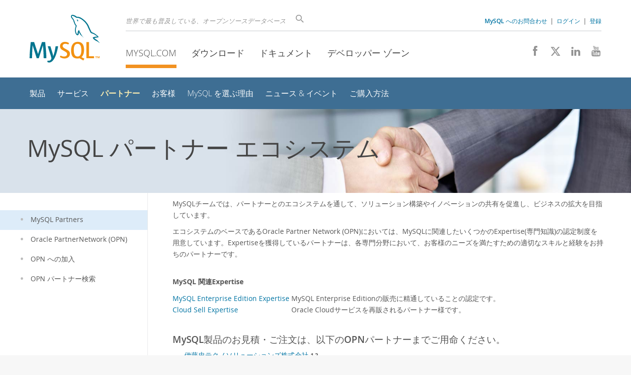

--- FILE ---
content_type: text/html; charset=UTF-8
request_url: https://www.mysql.com/jp/partners/
body_size: 16916
content:

    <!DOCTYPE html>
<html lang="ja" class="svg no-js">
<head>
    <meta charset="utf-8" />
    <!--[if IE ]>
    <meta http-equiv="X-UA-Compatible" content="IE=Edge,chrome=1" />
    <![endif]-->
    <meta name="viewport" content="width=device-width, initial-scale=1.0">
        <meta name="Language" content="ja">

    <title>MySQL :: MySQL パートナー エコシステム</title>
    <link rel="stylesheet" media="all" href="https://labs.mysql.com/common/css/main-20250803.min.css" />
            <link rel="stylesheet" media="all" href="https://labs.mysql.com/common/css/page-20250803.min.css" />
    
    
    <link rel="stylesheet" media="print" href="https://labs.mysql.com/common/css/print-20250803.min.css" />

    
    
    
                    <link rel="alternate" hreflang="en" href="https://www.mysql.com/partners/" />
                <link rel="alternate" hreflang="de" href="https://www.mysql.com/de/partners/" />
                <link rel="alternate" hreflang="fr" href="https://www.mysql.com/fr/partners/" />
                <link rel="alternate" hreflang="it" href="https://www.mysql.com/it/partners/" />
                <link rel="alternate" hreflang="ja" href="https://www.mysql.com/jp/partners/" />
                <link rel="alternate" hreflang="zh" href="https://www.mysql.com/cn/partners/" />
            
            <style>
.pageBanner {
    height: 170px;
    padding: 55px 0 0 55px;
    font-size: 300%;
    background: #d9e2eb url('/common/banners/partners.ja.jpg') no-repeat top right;
    background-size: 75% auto;
}
.partner-info {
    display: none;
}
.award-info {
    display: none;
    padding: 15px 0;
}
@media only screen and (max-width: 920px) {
    .pageBanner {
        height: 80px;
        padding: 20px 0 0 25px;
        font-size: 200%;
        background-image: none;
    }
}
</style>
    
    <link rel="shortcut icon" href="https://labs.mysql.com/common/themes/sakila/favicon.ico" />
    <script async="async" type="text/javascript" src='https://consent.truste.com/notice?domain=oracle.com&c=teconsent&js=bb&noticeType=bb&text=true&cdn=1&pcookie&gtm=1' crossorigin></script>
    <script src="https://www.oracle.com/assets/truste-oraclelib.js"></script>
    <script>(function(H){ H.className=H.className.replace(/\bno-js\b/,'js') })(document.documentElement)</script>
    <script src="https://labs.mysql.com/common/js/site-20250121.min.js"></script>

    
    
    <!--[if lt IE 9]>
        <script src="https://labs.mysql.com/common/js/polyfills/html5shiv-printshiv-3.7.2.min.js"></script>
        <script src="https://labs.mysql.com/common/js/polyfills/respond-1.4.2.min.js"></script>
    <![endif]-->
        
                              <script>!function(e){var n="https://s.go-mpulse.net/boomerang/";if("False"=="True")e.BOOMR_config=e.BOOMR_config||{},e.BOOMR_config.PageParams=e.BOOMR_config.PageParams||{},e.BOOMR_config.PageParams.pci=!0,n="https://s2.go-mpulse.net/boomerang/";if(window.BOOMR_API_key="E6BB6-B37B4-898B7-F97BA-BBCDB",function(){function e(){if(!o){var e=document.createElement("script");e.id="boomr-scr-as",e.src=window.BOOMR.url,e.async=!0,i.parentNode.appendChild(e),o=!0}}function t(e){o=!0;var n,t,a,r,d=document,O=window;if(window.BOOMR.snippetMethod=e?"if":"i",t=function(e,n){var t=d.createElement("script");t.id=n||"boomr-if-as",t.src=window.BOOMR.url,BOOMR_lstart=(new Date).getTime(),e=e||d.body,e.appendChild(t)},!window.addEventListener&&window.attachEvent&&navigator.userAgent.match(/MSIE [67]\./))return window.BOOMR.snippetMethod="s",void t(i.parentNode,"boomr-async");a=document.createElement("IFRAME"),a.src="about:blank",a.title="",a.role="presentation",a.loading="eager",r=(a.frameElement||a).style,r.width=0,r.height=0,r.border=0,r.display="none",i.parentNode.appendChild(a);try{O=a.contentWindow,d=O.document.open()}catch(_){n=document.domain,a.src="javascript:var d=document.open();d.domain='"+n+"';void(0);",O=a.contentWindow,d=O.document.open()}if(n)d._boomrl=function(){this.domain=n,t()},d.write("<bo"+"dy onload='document._boomrl();'>");else if(O._boomrl=function(){t()},O.addEventListener)O.addEventListener("load",O._boomrl,!1);else if(O.attachEvent)O.attachEvent("onload",O._boomrl);d.close()}function a(e){window.BOOMR_onload=e&&e.timeStamp||(new Date).getTime()}if(!window.BOOMR||!window.BOOMR.version&&!window.BOOMR.snippetExecuted){window.BOOMR=window.BOOMR||{},window.BOOMR.snippetStart=(new Date).getTime(),window.BOOMR.snippetExecuted=!0,window.BOOMR.snippetVersion=12,window.BOOMR.url=n+"E6BB6-B37B4-898B7-F97BA-BBCDB";var i=document.currentScript||document.getElementsByTagName("script")[0],o=!1,r=document.createElement("link");if(r.relList&&"function"==typeof r.relList.supports&&r.relList.supports("preload")&&"as"in r)window.BOOMR.snippetMethod="p",r.href=window.BOOMR.url,r.rel="preload",r.as="script",r.addEventListener("load",e),r.addEventListener("error",function(){t(!0)}),setTimeout(function(){if(!o)t(!0)},3e3),BOOMR_lstart=(new Date).getTime(),i.parentNode.appendChild(r);else t(!1);if(window.addEventListener)window.addEventListener("load",a,!1);else if(window.attachEvent)window.attachEvent("onload",a)}}(),"".length>0)if(e&&"performance"in e&&e.performance&&"function"==typeof e.performance.setResourceTimingBufferSize)e.performance.setResourceTimingBufferSize();!function(){if(BOOMR=e.BOOMR||{},BOOMR.plugins=BOOMR.plugins||{},!BOOMR.plugins.AK){var n=""=="true"?1:0,t="",a="aokqzlixhvvoq2lybdra-f-5fc6b1d49-clientnsv4-s.akamaihd.net",i="false"=="true"?2:1,o={"ak.v":"39","ak.cp":"1334304","ak.ai":parseInt("802521",10),"ak.ol":"0","ak.cr":11,"ak.ipv":4,"ak.proto":"h2","ak.rid":"5b4db706","ak.r":45721,"ak.a2":n,"ak.m":"dscx","ak.n":"essl","ak.bpcip":"3.149.12.0","ak.cport":34254,"ak.gh":"23.33.25.20","ak.quicv":"","ak.tlsv":"tls1.3","ak.0rtt":"","ak.0rtt.ed":"","ak.csrc":"-","ak.acc":"","ak.t":"1769474274","ak.ak":"hOBiQwZUYzCg5VSAfCLimQ==uaXWl5R5z6Klp8JmAt0B80oDNQnwMNStD9OXA4R24NDH7I+KuUoJgPTV6gv6hY5WOFXXCfaTGyrklqXiR/Q7n+iPeoKNA7QnC4rjGpsFEELucBbhAkpubw9FBOosOfnMFK+h3xATnRDvPWqF3tyU5CxeCd/tTvvZ6muT4Jv1hrAXttnvuLHYXzcPMNUSCg24wF5lJLQCm6Ngv7K4ZD0Frh99+FFyZ0lZ+kQ9NXC+WA5vwFfFzJUu3GIdb3beb18h32QMPLzUiIXbDR/f8Vn7NTC2/zSWkaOR7A9FRsoLt98JQZuq3yljMdLJdrLBqsGi7DlN7czGNsI2N1wznw7y8qNYvZ6cqcmgwxoDhHiTRUTCY12UBMDlgzVH7eXUWyCE2wl7rmW2wSAVnzbxv4a476yTuJfZUIgKZ1Cl1Deqs1w=","ak.pv":"16","ak.dpoabenc":"","ak.tf":i};if(""!==t)o["ak.ruds"]=t;var r={i:!1,av:function(n){var t="http.initiator";if(n&&(!n[t]||"spa_hard"===n[t]))o["ak.feo"]=void 0!==e.aFeoApplied?1:0,BOOMR.addVar(o)},rv:function(){var e=["ak.bpcip","ak.cport","ak.cr","ak.csrc","ak.gh","ak.ipv","ak.m","ak.n","ak.ol","ak.proto","ak.quicv","ak.tlsv","ak.0rtt","ak.0rtt.ed","ak.r","ak.acc","ak.t","ak.tf"];BOOMR.removeVar(e)}};BOOMR.plugins.AK={akVars:o,akDNSPreFetchDomain:a,init:function(){if(!r.i){var e=BOOMR.subscribe;e("before_beacon",r.av,null,null),e("onbeacon",r.rv,null,null),r.i=!0}return this},is_complete:function(){return!0}}}}()}(window);</script></head>

<body class="  www ja">
<a class="skip-main" href="#main">Skip to Main Content</a>
<div class="page-wrapper">
    <header>

                        <a href="https://www.mysql.com/jp/" aria-label="MySQL Home" title="MySQL" id="l1-home-link"></a>
        
        <div id="l1-nav-container">
            <div id="l1-line1">
                <div id="l1-lhs">
                    <div id="l1-slogan">
                        世界で最も普及している、オープンソースデータベース
                    </div>
                    <div id="l1-search-box">
                        <form id="l1-search-form" method="get" action="https://search.oracle.com/mysql">
                        <input type="hidden" name="app" value="mysql" />
                        <input id="l1-search-input" type="search" class="icon-search" placeholder="検索" aria-label="検索" name="q" />
                        </form>
                    </div>
                    <div id="l1-auth-links">
                        <nav aria-label="Contact/Login Navigation" role="navigation">
                            <a href="https://www.mysql.com/jp/about/contact/"><b>MySQL へのお問合わせ</b></a>
                            <span id="l1-contact-separator">&nbsp;|&nbsp;</span>
                            <span id="l1-contact-separator-br"><br /></span>
                                                             <a href="https://www.mysql.com/jp/auth/login/?dest=https%3A%2F%2Fwww.mysql.com%2Fjp%2Fpartners%2F">ログイン</a> &nbsp;|&nbsp;
                                 <a href="https://www.mysql.com/jp/auth/register/">登録</a>
                                                    </nav>
                    </div>
                </div>
            </div>
            <div id="l1-line2">
                <nav aria-label="Primary Navigation" role="navigation">
                    <ul id="l1-nav">
                        <li class="active">
                            <a href="/jp/"><!-- <span class="icon-sakila"></span>  -->MySQL.com</a>
                        </li><li>
                            <a href="/jp/downloads/"><!-- <span class="icon-download-thin"></span>  -->ダウンロード</a>
                        </li><li>
                            <a href="https://dev.mysql.com/doc/"><!-- <span class="icon-books"></span>  -->ドキュメント</a>
                        </li><li>
                            <a href="https://dev.mysql.com/"><!-- <span class="icon-code"></span>  -->デベロッパー ゾーン</a>
                        </li>                    </ul>
                </nav>
                <div class="social-icons">
                    <nav aria-label="Social Navigation" role="navigation">
                        <a aria-label="Join us on Facebook" title="Join us on Facebook" href="http://www.facebook.com/mysql"><span class="icon-facebook"></span></a>
                        <a aria-label="Follow us on X" title="Follow us on X" href="https://x.com/mysql_jp"><span class="icon-x-twitter"></span></a>
                        <a aria-label="Follow us on LinkedIn" title="Follow us on LinkedIn" href="https://www.linkedin.com/company/mysql"><span class="icon-linkedin"></span></a>
                        <a aria-label="Visit our YouTube channel" title="Visit our YouTube channel" href="http://www.youtube.com/mysqlchannel"><span class="icon-youtube"></span></a>
                    </nav>
                </div>
            </div>
        </div>
        <div id="sub-header">
            <div id="l2-nav-container">
                <div id="l2-nav-toggle">
                    <span class="icon-three-bars"></span>
                </div>
                                                                                        <a class="button nav-button-3" href="https://dev.mysql.com/"><span class="icon-code"></span> デベロッパー ゾーン</a>
                                                                                                <a class="button nav-button-2" href="https://dev.mysql.com/doc/"><span class="icon-books"></span> ドキュメント</a>
                                                                                                <a class="button nav-button-1" href="/jp/downloads/"><span class="icon-download-thin"></span> ダウンロード</a>
                                                                                                            <div id="l2-search-toggle">
                    <span class="icon-search"></span>
                </div>
                <div id="l2-site-icon">
                                                                                                                            <span class="icon-sakila"></span>
                                                                                                                                                                                                                                                                                                                                                                                                                                                                                                                                                                                                                                                                                                                                                            </div>
                <div id="l1-section-title">
                    <span id="l1-section-label">
                        <a href="/jp/">MySQL.com</a>
                    </span>
                </div>
                <nav aria-label="Secondary Navigation" role="navigation">
                    

<ul id="l2-nav">
            	<li class=""><a  href="/jp/products/">製品</a>
    			</li>
	        	<li class=""><a  href="/jp/services/">サービス</a>
    			</li>
	        	<li class="active"><a class="active subitems" href="/jp/partners/">パートナー</a>
    			</li>
	        	<li class=""><a  href="/jp/customers/">お客様</a>
    			</li>
	        	<li class=""><a  href="/jp/why-mysql/">MySQL を選ぶ理由</a>
    			</li>
	        	<li class=""><a  href="/jp/news-and-events/web-seminars/">ニュース & イベント</a>
    			</li>
	        	<li class=" last"><a  href="/jp/about/contact/">ご購入方法</a>
    			</li>
	                                    <li class="other-section"><a href="/jp/downloads/">ダウンロード</a></li>
                            <li class="other-section"><a href="https://dev.mysql.com/doc/">ドキュメント</a></li>
                            <li class="other-section"><a href="https://dev.mysql.com/">デベロッパー ゾーン</a></li>
            </ul>
                </nav>
            </div>
            <div id="l3-search-container"></div>
            <div id="top-orange"><span id="section-nav">Section Menu: &nbsp; </span></div>
        </div>
    </header>
            <div class="pageBanner">MySQL パートナー エコシステム</div>
        <div id="page">
                <div id="sidebar">

            
                <div id="menu">
                    <nav aria-label="Tertiary Navigation" role="navigation">
                        

<ul>
        	<li class="active level1"><a class="active " href="/jp/partners/"><span class="icon-dot"></span>MySQL Partners</a>
    			</li>
	        	<li class=" level1"><a  href="https://www.oracle.com/opn/ja/index.html"><span class="icon-dot"></span>Oracle PartnerNetwork (OPN)</a>
    			</li>
	        	<li class=" level1"><a  href="https://www.oracle.com/jp/partnernetwork/program/"><span class="icon-dot"></span>OPN への加入</a>
    			</li>
	        	<li class=" last level1"><a  href="https://solutions.oracle.com/scwar/scr/index.html"><span class="icon-dot"></span>OPN パートナー検索</a>
    			</li>
	</ul>
                    </nav>
                    <br class="clear" />
                </div>

                
                
                    
                    
                    
                    
                    
                                            
                    
                    
                                    </div>
                
                <div role="main" id="main" tabindex="-1">

            
            <div id="content">
                                                                
                
<p id="top">MySQLチームでは、パートナーとのエコシステムを通して、ソリューション構築やイノベーションの共有を促進し、ビジネスの拡大を目指しています。</p>

<p>エコシステムのベースであるOracle Partner Network (OPN)においては、MySQLに関連したいくつかのExpertise(専門知識)の認定制度を用意しています。Expertiseを獲得しているパートナーは、各専門分野において、お客様のニーズを満たすための適切なスキルと経験をお持ちのパートナーです。</p>
<br>


<p><strong>MySQL 関連Expertise</strong></p>

<table style="border: 0">
<tr>
    <td><a href="https://www.oracle.com/jp/partnernetwork/expertise/license-hardware/mysql-enterprise-edition/">MySQL Enterprise Edition Expertise</a></td>
    <td>&nbsp;MySQL Enterprise Editionの販売に精通していることの認定です。</td>
</tr>
<tr>
    <td><a href="https://www.oracle.com/jp/partnernetwork/expertise/cloud-sell/">Cloud Sell Expertise</a></td>
    <td>&nbsp;Oracle Cloudサービスを再販されるパートナー様です。</td>
</tr>
</table>

<h2 style="padding-top: 15px;">MySQL製品のお見積・ご注文は、以下のOPNパートナーまでご用命ください。</h2>

<ul id="partners">

<li><a href="" id="ctc">伊藤忠テクノソリューションズ株式会社</a> <sup>1,2</sup>
    <div class="partner-info">
    <table class="matrix">
    <tbody>
        <tr class="header">
            <th scope="col" colspan="2">パートナー情報</th>
        </tr>
        <tr>
            <td class="row" style="width:150px">会社名</td>
            <td class="row alt">伊藤忠テクノソリューションズ株式会社</td>
        </tr>
            <tr><td class="row">部署名</td>
            <td class="row alt">プロダクト企画推進部</td>
        </tr>
        <tr>
            <td class="row">Expertise</td>
            <td class="row alt">MySQL Enterprise Edition<br>Cloud Sell</td>
        </tr>
        <tr>
            <td class="row">住所</td>
            <td class="row alt">〒105-6950<br>東京都港区虎ノ門4-1-1 神谷町トラストタワー</td>
        </tr>
         <tr>
            <td class="row">電話</td>
            <td class="row alt">03-6403-6000（代）</td>
        </tr>
        <tr>
            <td class="row">ホームページ</td>
            <td class="row alt"><a href="https://www.ctc-g.co.jp/solutions/oracle_mysql/index.html">https://www.ctc-g.co.jp/solutions/oracle_mysql/index.html</a></td>
        </tr>
        <tr>
            <td class="row">E-mail</td>
            <td class="row alt"></td>
        </tr>
         <tr>
            <td class="row">Webからの<br>お問い合せ</td>
            <td class="row alt">MySQL に関するお問い合わせ及びお見積もり等は、弊社の製品紹介ページにありますお問い合わせフォームからお願いいたします。<br>
            <a href="https://www.ctc-g.co.jp/solutions/oracle_mysql/index.html">https://www.ctc-g.co.jp/solutions/oracle_mysql/index.html</a></td>
        </tr>
        <tr>
            <td class="row">お客様への<br>メッセージ</td>
            <td class="row alt">伊藤忠テクノソリューションズ株式会社は、製品販売、開発、インフラ構築、保守、運用
を行うシステムインテグレータです。各種業務をカバーする製品、知識を活かし MySQL の設計、構築、運用サービスを提供しています。設計、構築後の
 MySQL は、運用管理、障害対応サービス「SMS for MySQL」にて、安定稼動を支援します。<br>
OCI上のMySQL HeatWaveについてもお取り扱いしておりますのでお問合せください。</td>
    </tr>
    </tbody>
    </table>
    </div>
</li>


<li><a href="" id="scsk">SCSK株式会社</a> <sup>1,2</sup>
    <div class="partner-info">
    <table class="matrix">
    <tbody>
        <tr class="header">
            <th scope="col" colspan="2">パートナー情報</th>
        </tr>
        <tr>
            <td class="row" style="width:150px">会社名</td>
            <td class="row alt">SCSK株式会社</td>
        </tr>
            <tr><td class="row">部署名</td>
            <td class="row alt">ソリューション事業グループ　クラウドサービス事業本部 クラウドサービス部</td>
        </tr>
        <tr>
            <td class="row">Expertise</td>
            <td class="row alt">MySQL Enterprise Edition<br>Cloud Sell</td>
        </tr>
        <tr>
            <td class="row">住所</td>
            <td class="row alt">〒135-8110<br>東京都江東区豊洲3-2-20 豊洲フロント</td>
        </tr>
         <tr>
            <td class="row">電話</td>
            <td class="row alt"></td>
        </tr>
        <tr>
            <td class="row">ホームページ</td>
            <td class="row alt"><a href="https://www.scsk.jp/sp/usize/service/mysql.html">https://www.scsk.jp/sp/usize/service/mysql.html</a></td>
        </tr>
        <tr>
            <td class="row">E-mail</td>
            <td class="row alt"><a href="mailto:mysql-sales@scsk.jp">mysql-sales@scsk.jp</a></td>
        </tr>
         <tr>
            <td class="row">Webからの<br>お問い合せ</td>
            <td class="row alt"><a href="https://www.scsk.jp/sp/usize/contact/">https://www.scsk.jp/sp/usize/contact/</a></td>
        </tr>
        <tr>
            <td class="row">お客様への<br>メッセージ</td>
            <td class="row alt">SCSKは、幅広い業務知識を生かしたシステム開発事業、自社開発パッケージを中心としたERPソリューション事業、ITインフラを構築するプラットフォームソリューション事業など、さまざまな活動を行うシステムインテグレーターです。<br><br>SCSK
は、2004年からパートナー企業としてMySQLの設計・導入・運用・保守などのサービスを提供しています。お客様への多数の導入実績に加えて、自社の
基幹システムや、SCSKの主力商品であるERPパッケージ「ProActive 
C4」にMySQLを採用しています。さらに、MySQLの最新機能であるMySQL 
HeatWaveをいち早く検証しており、MySQLに関する幅広い実績とノウハウを蓄積しています。<br><br>信頼と技術のSCSKを、ぜひ皆様のビジネスにお役立てください。</td>
    </tr>
    </tbody>
    </table>
    </div>
</li>


<li><a href="" id="exe">株式会社システムエグゼ</a> <sup>1,2</sup>
    <div class="partner-info">
    <table class="matrix">
    <tbody>
        <tr class="header">
            <th scope="col" colspan="2">パートナー情報</th>
        </tr>
        <tr>
            <td class="row" style="width:150px">会社名</td>
            <td class="row alt">株式会社システムエグゼ</td>
        </tr>
            <tr><td class="row">部署名</td>
            <td class="row alt">データビジネスソリューション本部</td>
        </tr>
        <tr>
            <td class="row">Expertise</td>
            <td class="row alt">MySQL Enterprise Edition<br>Cloud Sell</td>
        </tr>
        <tr>
            <td class="row">住所</td>
            <td class="row alt">〒103-0022<br>東京都中央区日本橋室町3-4-4 OVOL日本橋ビル7階</td>
        </tr>
         <tr>
            <td class="row">電話</td>
            <td class="row alt">03-5299-5351（代）</td>
        </tr>
        <tr>
            <td class="row">ホームページ</td>
            <td class="row alt"><a href="https://solutions.system-exe.co.jp/oracle-cloud/blog/what-is-mysql">https://solutions.system-exe.co.jp/oracle-cloud/blog/what-is-mysql</a></td>
        </tr>
        <tr>
            <td class="row">E-mail</td>
            <td class="row alt"></td>
        </tr>
         <tr>
            <td class="row">Webからの<br>お問い合せ</td>
            <td class="row alt"><a href="https://solutions.system-exe.co.jp/oracle-cloud/inquiry">https://solutions.system-exe.co.jp/oracle-cloud/inquiry</a></td>
                    </tr>
        <tr>
            <td class="row">お客様への<br>メッセージ</td>
            <td class="row alt">株式会社システムエグゼは、MySQLをはじめとした、様々なデータベースの構築運用実績を持ち、アプリケーションの開発からインフラ環境の構築まで幅広い領域に対応可能なシステムインテグレータです。<br>豊富なノウハウを蓄積しておりますので、MySQLの設計・構築・移行・保守・運用業務をワンストップでお任せいただけます。</td>
    </tr>
    </tbody>
    </table>
    </div>
</li>


<li><a href="" id="smartstyle">株式会社スマートスタイル</a> <sup>1,2</sup>
    <div class="partner-info">
    <table class="matrix">
    <tbody>
        <tr class="header">
            <th scope="col" colspan="2">パートナー情報</th>
        </tr>

        <tr>
            <td class="row" style="width:150px">会社名</td>
            <td class="row alt">株式会社スマートスタイル</td>
        </tr>
        <tr>
            <td class="row">部署名</td>
            <td class="row alt">データベース＆クラウド事業部</td>
        </tr>
        <tr>
            <td class="row">Expertise</td>
            <td class="row alt">MySQL Enterprise Edition<br>Cloud Sell</td>
        </tr>
        <tr>
            <td class="row">住所</td>
            <td class="row alt">〒107-0062<br>東京都港区南青山3-1-30  PASONA SQUARE</td>
        </tr>
               <tr>
            <td class="row">電話</td>
            <td class="row alt">03-6872-6028(代)</td>
        </tr>
        <tr>
            <td class="row">ホームページ</td>
            <td class="row alt"><a href="https://www.s-style.co.jp/">https://www.s-style.co.jp/</a></td>
        </tr>
        <tr>
            <td class="row">E-mail</td>
            <td class="row alt"><a href="mailto:sales@s-style.co.jp">sales@s-style.co.jp</a></td>
        </tr>
        <tr>
            <td class="row">Webからの<br>お問い合せ</td>
            <td class="row alt"><a href="https://www.s-style.co.jp/contact">https://www.s-style.co.jp/contact</a></td>
        </tr>
        <tr>
            <td class="row">お客様への<br>メッセージ</td>
            <td class="row alt">株式会社スマートスタイルは、MySQL についての戦略的な活動をおこない、2004年から1000社以上のお客様へコンサルティングやサポートサービスを提供してきたデータベースとクラウドのソリューションカンパニーです。<br>
    <br>
    2018年からは、日本オラクル社のクラウド販売パートナーとして、OCIの再販・導入、運用支援等のサービス提供を行っています。国内企業のOCI導入、オンプレミスからのクラウド移行、他クラウドサービスからの移行、マルチクラウド活用や、MySQL HeatWaveの導入支援など、検討段階から契約･設計･構築･運用までワンストップでご支援するサービスを提供しています。お客様のあらゆるニーズにお応えします。</td>
        </tr>
    </tbody>
    </table>
    </div>
</li>


<li><a href="" id="tis">TIS株式会社</a> <sup>1,2</sup>
    <div class="partner-info">
    <table class="matrix">
    <tbody>
        <tr class="header">
            <th scope="col" colspan="2">パートナー情報</th>
        </tr>

        <tr>
            <td class="row" style="width:150px">会社名</td>
            <td class="row alt">TIS株式会社</td>

        </tr>
        <tr>
            <td class="row">部署名</td>
            <td class="row alt">DXビジネスユニット DX営業ユニット DX第4営業部</td>
        </tr>
        <tr>
            <td class="row">Expertise</td>
            <td class="row alt">MySQL Enterprise Edition<br>Cloud Sell</td>
        </tr>
        <tr>
            <td class="row">住所</td>
            <td class="row alt">〒135-0061<br>東京都江東区豊洲2-2-1　豊洲ベイサイドクロスタワー</td>
        </tr>
        <tr>
            <td class="row">電話</td>
            <td class="row alt">0800-600-9810</td>
        </tr>
        <tr>
            <td class="row">ホームページ</td>
            <td class="row alt"><a href="https://www.tis.co.jp/">https://www.tis.co.jp/</a></td>
        </tr>
        <tr>
            <td class="row">E-mail</td>
            <td class="row alt"><a href="mailto:marke_mb@pj.tis.co.jp">marke_mb@pj.tis.co.jp</a></td>
        </tr>
        <tr>
            <td class="row">Webからの<br>お問い合せ</td>
            <td class="row alt"><a href="https://www.tis.jp/inq/01_01/">https://www.tis.jp/inq/01_01/</a></td>
        </tr>
        <tr>
            <td class="row">お客様への<br>メッセージ</td>
            <td class="row alt">TIS は、お客様のビジネスの成長に貢献するため、多様化する経営課題にあわせて、様々なオラクル製品を活用、連携しソリューションをご提供しています。<br>
MySQL をはじめとするミドルウェア領域から、Oracle Fusion Cloud ERP、Oracle Cloud Enterprise 
Performance Management等のSaaSアプリケーション、Oracle Cloud 
Infrastructure（OCI）等のPaaS,IaaS領域、エンジニアド・システムまで、多様なオラクル製品に対応しています。</td>
    </tr>

    </tbody>
    </table>
    </div>
</li>


<li><a href="" id="nec">日本電気株式会社</a> <sup>1,2</sup>
    <div class="partner-info">
    <table class="matrix">
    <tbody>
        <tr class="header">
            <th scope="col" colspan="2">パートナー情報</th>
        </tr>
        <tr>
            <td class="row" style="width:150px">会社名</td>
            <td class="row alt">日本電気株式会社</td>
        </tr>
            <tr><td class="row">部署名</td>
            <td class="row alt">プラットフォーム・テクノロジーサービス事業部門 データ基盤サービス統括部</td>
        </tr>
        <tr>
            <td class="row">Expertise</td>
            <td class="row alt">MySQL Enterprise Edition<br>Cloud Sell</td>
        </tr>
        <tr>
            <td class="row">住所</td>
            <td class="row alt">〒211-8666　神奈川県川崎市中原区下沼部１７５３</td>
        </tr>
         <tr>
            <td class="row">電話</td>
            <td class="row alt"></td>
        </tr>
        <tr>
            <td class="row">ホームページ</td>
            <td class="row alt"><a href="https://jpn.nec.com/soft/mysql/index.html">https://jpn.nec.com/soft/mysql/index.html</a></td>
        </tr>
        <tr>
            <td class="row">E-mail</td>
            <td class="row alt"></td>
        </tr>
         <tr>
            <td class="row">Webからの<br>お問い合せ</td>
            <td class="row alt">ホームページの「資料請求・お問い合わせ」から問い合わせをお願いいたします</td>
        </tr>
        <tr>
            <td class="row">お客様への<br>メッセージ</td>
            <td class="row alt">NECの豊富な販売実績 などで蓄積されたノウハウをベースに専門知識を持ったメンバーが、お客様プロジェクトの各作業フェーズでご要望に合わせた技術支援をご提供します。<br>また、Oracle Cloud Infrastructure(OCI)をご安心してお使いいただくために、MySQL関連サービスについてもNEC独自の各種サービス「NEC Cloud Service based on Oracle」にて提供します。<br>ご要望に合致するサービスがない場合でもぜひ一度お問い合わせください。</td>
    </tr>
    </tbody>
    </table>
    </div>
</li>


<li><a href="" id="konect">株式会社EFネクストテック</a> <sup>1</sup>
    <div class="partner-info">
    <table class="matrix">
    <tbody>
        <tr class="header">
            <th scope="col" colspan="2">パートナー情報</th>
        </tr>

        <tr>
            <td class="row" style="width:150px">会社名</td>
            <td class="row alt">株式会社EFネクストテック</td>
        </tr>
        <tr>
            <td class="row">部署名</td>
            <td class="row alt"></td>
        </tr>
        <tr>
            <td class="row">Expertise</td>
            <td class="row alt">MySQL Enterprise Edition</td>
        </tr>
        <tr>
            <td class="row">住所</td>
            <td class="row alt">〒105-0003<br>東京都港区西新橋3-24-9 飯田ビル9F</td>
        </tr>
        <tr>
            <td class="row">電話</td>
            <td class="row alt">03-6256-8598</td>
        </tr>
        <tr>
            <td class="row">ホームページ</td>
            <td class="row alt"><a href="https://www.ef-next.tech/">https://www.ef-next.tech/</a></td>
        </tr>
        <tr>
            <td class="row">E-mail</td>
            <td class="row alt"><a href="mailto:sales_admin@ef-next.tech">sales_admin@ef-next.tech</a></td>
        </tr>
        <tr>
            <td class="row">Webからの<br>お問い合せ</td>
            <td class="row alt"><a href="https://www.ef-next.tech/%e5%95%8f%e3%81%84%e5%90%88%e3%82%8f%e3%81%9b/">https://www.ef-next.tech/%e5%95%8f%e3%81%84%e5%90%88%e3%82%8f%e3%81%9b/</a></td>
        </tr>
        <tr>
            <td class="row">お客様への<br>メッセージ</td>
            <td class="row alt">2003年より MySQL 正式代理店として、幅広い利用者様に MySQL 
を提供しております。優れた実績を持つパートナーとして、「MySQL Specialization」に認定されています。また、MySQL とともに
 Webシステム で採用頻度の高い PHP 
のサポートサービスをはじめとして、400種類のOSSプロダクトのサポートサービスを提供しております。MySQLと合わせて、OSSのサポートサービ
スが必要な際はぜひご活用ください。</td>
            </tr>
    </tbody>
    </table>
    </div>
</li>
  
<li><a href="" id="sa">株式会社ソフトエイジェンシー</a> <sup>1</sup>
    <div class="partner-info">
    <table class="matrix">
    <tbody>
        <tr class="header">
            <th scope="col" colspan="2">パートナー情報</th>
        </tr>

        <tr>
            <td class="row" style="width:150px">会社名</td>
            <td class="row alt">株式会社ソフトエイジェンシー</td>
        </tr>
        <tr>
            <td class="row">部署名</td>
            <td class="row alt">ソフトウエアビジネスセンター</td>
        </tr>
        <tr>
            <td class="row">Expertise</td>
            <td class="row alt">MySQL Enterprise Edition</td>
        </tr>
        <tr>
            <td class="row">住所</td>
            <td class="row alt">〒323-0820<br>栃木県小山市西城南5-16-9</td>
        </tr>
        <tr>
            <td class="row">電話</td>
            <td class="row alt">050-5505-5509</td>
        </tr>
        <tr>
            <td class="row">ホームページ</td>
            <td class="row alt"><a href="https://www.softagency.co.jp/">https://www.softagency.co.jp/</a></td>
        </tr>
        <tr>
            <td class="row">E-mail</td>
            <td class="row alt"><a href="mailto:swbc@softagency.co.jp">swbc@softagency.co.jp</a></td>
        </tr>
               <tr>
            <td class="row">Webからの<br>お問い合せ</td>
            <td class="row alt"><a href="https://www.softagency.co.jp/contact">https://www.softagency.co.jp/contact</a></td>
        </tr>
        <tr>
            <td class="row">お客様への<br>メッセージ</td>
            <td class="row alt">ソフトエイジェンシーは1997年の創業時より、MySQLを中心にビジネスを展開し、1999年には世界で最初のMySQLオフィシャルコンサルタントとして認定されました。以来、MySQL関連の多数の書籍の出版など、活動は多岐にわたり、ビジネスでMySQLをご利用になるお客様のサポートをしております。<br>
また、ソフトエイジェンシーはMySQLの暗号化ソリューションも提供しております。特にクラウド上でMySQLを利用する場合は、データを暗号化することでMySQLにより高度な安全性をもたらします。PCI-DSS、ISMS、プライバシーマークなどで情報セキュリティを強化する場合、データの暗号化が重要です。また、Oracle Linuxと組み合わせて長期間無停止で運用できるMySQLサーバのエンタープライズソリューションを実現します。</td>
            </tr>
    </tbody>
    </table>
    </div>
</li>


<li><a href="" id="atomitech">株式会社アトミテック</a> <sup>2</sup>
    <div class="partner-info">
    <table class="matrix">
    <tbody>
        <tr class="header">
            <th scope="col" colspan="2">パートナー情報</th>
        </tr>
        <tr>
            <td class="row" style="width:150px">会社名</td>
            <td class="row alt">株式会社アトミテック</td>
        </tr>
        <tr>
            <td class="row">部署名</td>
            <td class="row alt">サービスデリバリー部</td>
        </tr>
        <tr>
            <td class="row">Expertise</td>
            <td class="row alt">Cloud Sell</td>
        </tr>
        <tr>
            <td class="row">住所</td>
            <td class="row alt">〒106-0032<br>東京都港区六本木1-4-5 アークヒルズ サウスタワー 3F</td>
        </tr>
        <tr>
            <td class="row">電話</td>
            <td class="row alt">050-3775-7632</td>
        </tr>
        <tr>
            <td class="row">ホームページ</td>
            <td class="row alt"><a href="https://atomitech.jp/">https://atomitech.jp/</a></td>
        </tr>
        <tr>
            <td class="row">E-mail</td>
            <td class="row alt"><a href="mailto:svd-sales@ml.atomitech.jp">svd-sales@ml.atomitech.jp</a></td>
        </tr>
        <tr>
            <td class="row">Webからの<br>お問い合せ</td>
            <td class="row alt"><a href="https://atomitech.jp/contact/">問い合わせフォームURL</a>より、「IT infraについて」または「その他お問い合わせ」からご連絡ください。メールでの問い合わせも可能です。</td>
        </tr>
        <tr>
            <td class="row">お客様への<br>メッセージ</td>
            <td class="row alt">弊社では、Oracle Cloud(OCI)を筆頭に、他社クラウドを含めたマルチクラウド技術を活かし、顧客に最適なクラウドインフラを提案する技術チーム（CIer）を発足いたしました。<br>
その中でもOCI案件は年々増加傾向にあり、5年を経た現在では、年間数十件を対応する規模にまで成長いたしました。<br>
MySQL案件との携わりも増えてきており、MySQL Database Service（MDS）のβ版から参画させていただいたり、オンプレMySQLからMDSへの移行やMDSのレプリケーション機能を用いたDR対策などの実績が増えてきてます。<br>
今後はHeatWave導入案件も積極的に推進して参ります。</td>
            </tr>
    </tbody>
    </table>
    </div>
</li>


<li><a href="" id="nttdatadil">エヌ・ティ・ティ・データ先端技術株式会社</a> <sup>2</sup>
    <div class="partner-info">
    <table class="matrix">
    <tbody>
        <tr class="header">
            <th scope="col" colspan="2">パートナー情報</th>
        </tr>

        <tr>
            <td class="row" style="width:150px">会社名</td>
            <td class="row alt">エヌ・ティ・ティ・データ先端技術株式会社</td>
        </tr>
        <tr>
            <td class="row">部署名</td>
            <td class="row alt">基盤ソリューション事業本部 オラクル事業戦略室</td>
        </tr>
        <tr>
            <td class="row">Expertise</td>
            <td class="row alt">Cloud Sell</td>        </tr>
        <tr>
            <td class="row">住所</td>
            <td class="row alt">〒104-0052<br>東京都中央区月島1-15-7 パシフィックマークス月島</td>
        </tr>
        <tr>
            <td class="row">電話</td>
            <td class="row alt">03-5843-6800（代表）</td>
        </tr>
        <tr>
            <td class="row">ホームページ</td>
            <td class="row alt"><a href="https://www.intellilink.co.jp/home.aspx">https://www.intellilink.co.jp/home.aspx</a></td>
        </tr>
        <tr>
            <td class="row">Webからの<br>お問い合せ</td>
          <td class="row alt"><a href="https://www.intellilink.co.jp/contact-us.aspx">https://www.intellilink.co.jp/contact-us.aspx</a></td>
        </tr>
        <tr>
            <td class="row">お客様への<br>メッセージ</td>
            <td class="row alt">NTTデータ先端技術は、これまでオンプレミスのオラクル製品およびOracle Cloud を活用し、お客さまにとって、柔軟かつ高度なITプラットフォームを安心かつ円滑に導入するために、構成検討から構築、運用・保守まで一貫してご支援してきました。<br><br>また、当社は Oracle Cloud Solutions Provider（CSP）として、日本オラクルおよび米国オラクルとの強固なパートナーシップのもと、MySQL HeatWaveを始めとする OCI 上の MySQL 製品の販売、オンプレミス環境の MySQL 製品のサブスクリプション販売を提供し、また製品の保守、運用支援を提供しております。<br><br>MySQL製品を中心とするOracle製品については、是非当社までご相談ください。</td>
            </tr>
    </tbody>
    </table>
    </div>
</li>


    
<li><a href="" id="zeal">株式会社ジール</a> <sup>2</sup>
    <div class="partner-info">
    <table class="matrix">
    <tbody>
        <tr class="header">
            <th scope="col" colspan="2">パートナー情報</th>
        </tr>

        <tr>
            <td class="row" style="width:150px">会社名</td>
            <td class="row alt">株式会社ジール</td>
        </tr>
        <tr>
            <td class="row">部署名</td>
            <td class="row alt">ビジネスディベロップメント部</td>
        </tr>
        <tr>
            <td class="row">Expertise</td>
            <td class="row alt">Cloud Sell</td>        </tr>
        <tr>
            <td class="row">住所</td>
            <td class="row alt">〒141-0021<br>東京都品川区上大崎二丁目13番17号 目黒東急ビル6階</td>
        </tr>
        <tr>
            <td class="row">電話</td>
            <td class="row alt">03-5422-8477</td>
        </tr>
        <tr>
            <td class="row">ホームページ</td>
            <td class="row alt"><a href="https://www.zdh.co.jp/">https://www.zdh.co.jp/</a></td>
        </tr>
        <tr>
            <td class="row">E-mail</td>
            <td class="row alt"><a href="mailto:sales-info@zdh.co.jp">sales-info@zdh.co.jp</a></td>
        </tr>
        <tr>
            <td class="row">Webからの<br>お問い合せ</td>
          <td class="row alt"><a href="https://www.zdh.co.jp/contact/">https://www.zdh.co.jp/contact/</a></td>
        </tr>
        <tr>
            <td class="row">お客様への<br>メッセージ</td>
            <td class="row alt">ジールはデータプラットフォーム構築からDX人財育成まで総合的なDX推進事業を展開し、お客様のDX実現に貢献しています。<br>BIが一般に認知される以前からその可能性にいち早く着目し、日本におけるBIの黎明期より約30年、「BI/DWH専業のソリューションベンダー」としてお客様をご支援してまいりました。<br>30年間蓄積してきたデータ領域における知見や、幅広い製品知識と経験を有するプロフェッショナルなデータエンジニアが、お客様のビジネスの状況整理から課題の解決に向けたソリューションの提案、構築、運用・定着支援まで、プロジェクトを一気通貫でご支援します。 </td>
            </tr>
    </tbody>
    </table>
    </div>
</li>


<li><a href="" id="techvan">テクバン株式会社</a> <sup>2</sup>
    <div class="partner-info">
    <table class="matrix">
    <tbody>
        <tr class="header">
            <th scope="col" colspan="2">パートナー情報</th>
        </tr>

        <tr>
            <td class="row" style="width:150px">会社名</td>
            <td class="row alt">テクバン株式会社</td>
        </tr>
        <tr>
            <td class="row">部署名</td>
            <td class="row alt">インフラソリューション事業部</td>
        </tr>
        <tr>
            <td class="row">Expertise</td>
            <td class="row alt">Cloud Sell</td>
        </tr>
        <tr>
            <td class="row">住所</td>
            <td class="row alt">〒108-0022<br>東京都港区海岸3-20-20 ヨコソーレインボータワー4階</td>
        </tr>
        <tr>
            <td class="row">電話</td>
            <td class="row alt">03-5418-8500</td>
        </tr>
        
                <tr>
            <td class="row">ホームページ</td>
            <td class="row alt"><a href="https://www.techvan.co.jp/">https://www.techvan.co.jp/</a></td>
        </tr>
        <tr>
            <td class="row">E-mail</td>
            <td class="row alt"><a href="mailto:feel@techvan.co.jp">feel@techvan.co.jp</a></td>
        </tr>
        <tr>
            <td class="row">Webからの<br>お問い合せ</td>
            <td class="row alt"><a href="https://biz.techvan.co.jp/tech-is/contact/">https://biz.techvan.co.jp/tech-is/contact/</a></td>
        </tr>
        <tr>
            <td class="row">お客様への<br>メッセージ</td>
            <td class="row alt">テクバン株式会社は1996年（平成8年）の設立以来、先端の情報技術を用いたサービスの提供で順調に成長して参りました。テクバンは、これまでに蓄積した技術力や経験を生かし、あらゆる次世代技術を吸収して、社会に貢献し、これからの時代を築いて参ります。</td>
            </tr>
    </tbody>
    </table>
    </div>
</li>


<li><a href="" id="dti">株式会社データベーステクノロジ</a> <sup>2</sup>
    <div class="partner-info">
    <table class="matrix">
    <tbody>
        <tr class="header">
            <th scope="col" colspan="2">パートナー情報</th>
        </tr>

        <tr>
            <td class="row" style="width:150px">会社名</td>
            <td class="row alt">株式会社データベーステクノロジ</td>
        </tr>
        <tr>
            <td class="row">部署名</td>
            <td class="row alt">クラウド導入支援チーム</td>
        </tr>
        <tr>
            <td class="row">Expertise</td>
            <td class="row alt">Cloud Sell</td>
        </tr>
        <tr>
            <td class="row">住所</td>
            <td class="row alt">〒604-8101<br>京都府京都市中京区柳馬場通御池下る柳八幡町65番地　京都朝日ビルディング</td>
        </tr>
        <tr>
            <td class="row">電話</td>
            <td class="row alt">075-231-6131</td>
        </tr>
        <tr>
            <td class="row">ホームページ</td>
            <td class="row alt"><a href="https://www.db-tec.com/">https://www.db-tec.com/</a></td>
        </tr>
        <tr>
            <td class="row">E-mail</td>
            <td class="row alt"><a href="mailto:cloud@db-tec.com">cloud@db-tec.com</a></td>
        </tr>
        <tr>
            <td class="row">Webからの<br>お問い合せ</td>
            <td class="row alt"><a href="https://www.db-tec.com/index.php/inquiry">https://www.db-tec.com/index.php/inquiry</a></td>
        </tr>
        <tr>
            <td class="row">お客様への<br>メッセージ</td>
            <td class="row alt">株式会社データベーステクノロジは、1995年よりミッションクリティカルシステムに
おけるデータベースの導入 / 
運用サービスを提供しております。豊富な実績と知見に基づき、お客様のMySQL導入・運用をコンサルティングから実装まで、ワンストップで支援させてい
ただきます。オンプレミス / クラウド問わず対応しておりますので、MySQL / 
Oracleプロダクトをご検討の際はぜひ当社へお問合せください。</td>
            </tr>
    </tbody>
    </table>
    </div>
</li>


<li><a href="" id="hitachi">株式会社日立製作所</a> <sup>2</sup>
    <div class="partner-info">
    <table class="matrix">
    <tbody>
        <tr class="header">
            <th scope="col" colspan="2">パートナー情報</th>
        </tr>

        <tr>
            <td class="row" style="width:150px">会社名</td>
            <td class="row alt">株式会社日立製作所</td>
        </tr>
        <tr>
            <td class="row">部署名</td>
            <td class="row alt">OSSソリューションセンタ</td>
        </tr>
        <tr>
            <td class="row">Expertise</td>
            <td class="row alt">MySQL Enterprise Edition<br>Cloud Sell</td>
        </tr>
        <tr>
            <td class="row">住所</td>
            <td class="row alt">〒244-0817<br>神奈川県横浜市戸塚区吉田町２９２番地</td>
        </tr>
        <tr>
            <td class="row">電話</td>
            <td class="row alt">0120-55-0504</td>
        </tr>
        <tr>
            <td class="row">ホームページ</td>
            <td class="row alt"><a href="http://www.hitachi.co.jp/products/it/oss/solution/database/mysql/">http://www.hitachi.co.jp/products/it/oss/solution/database/mysql/</a></td>
        </tr>
        <tr>
            <td class="row">E-mail</td>
            <td class="row alt"></td>
        </tr>
        <tr>
            <td class="row">Webからの<br>お問い合せ</td>
          <td class="row alt"><a href="http://www.hitachi.co.jp/Prod/comp/soft1/hmcc/">http://www.hitachi.co.jp/Prod/comp/soft1/hmcc/</a></td>
        </tr>
        <tr>
            <td class="row">お客様への<br>メッセージ</td>
            <td class="row alt">商用版MySQLの運用をご支援するサービスです。お問い合わせの回答による問題解決の支援、予防保守情報の提供などを行います。  </td>
            </tr>
    </tbody>
    </table>
    </div>
</li>

<li><a href="" id="biprogy">BIPROGY株式会社</a> <sup>2</sup>
    <div class="partner-info">
    <table class="matrix">
    <tbody>
        <tr class="header">
            <th scope="col" colspan="2">パートナー情報</th>
        </tr>

        <tr>
            <td class="row" style="width:150px">会社名</td>
            <td class="row alt">BIPROGY株式会社</td>
        </tr>
        <tr>
            <td class="row">部署名</td>
            <td class="row alt">Techマーケ＆デザイン企画部（MySQL担当）</td>
        </tr>
        <tr>
            <td class="row">Expertise</td>
            <td class="row alt">Cloud Sell</td>        </tr>
        <tr>
            <td class="row">住所</td>
            <td class="row alt">〒135-8560<br>東京都江東区豊洲1-1-1</td>
        </tr>
        <tr>
            <td class="row">電話</td>
            <td class="row alt"></td>
        </tr>
        <tr>
            <td class="row">ホームページ</td>
            <td class="row alt"><a href="https://www.biprogy.com/">https://www.biprogy.com/</a></td>
        </tr>
        <tr>
            <td class="row">E-mail</td>
            <td class="row alt"><a href="https://www.biprogy.com/contact/">https://www.biprogy.com/contact/</a>からお問合せください</td>
        </tr>
        <tr>
            <td class="row">Webからの<br>お問い合せ</td>
            <td class="row alt"><a href="https://www.biprogy.com/contact/">https://www.biprogy.com/contact/</a>からお問合せください</td>
        </tr>
        <tr>
            <td class="row">お客様への<br>メッセージ</td>
            <td class="row alt">BIPROGYは、MySQL サブスクリプションと関連する各種サービスを提供しております。MySQL 以外でも、オラクルデータベース製品やミドルウェア製品の導入、構築、サポートの実績が多数ございます。<br>ミッションクリティカル・システム開発の豊富な経験を生かし、オラクル各種製品を組み合わせて、お客様のご要望に合わせたトータルなシステム構築のお手伝いをさせて頂きます。</td>
            </tr>
    </tbody>
    </table>
    </div>
</li>


<li><a href="" id="fullenegy">株式会社フルエナジー</a> <sup>2</sup>
    <div class="partner-info">
    <table class="matrix">
    <tbody>
        <tr class="header">
            <th scope="col" colspan="2">パートナー情報</th>
        </tr>

        <tr>
            <td class="row" style="width:150px">会社名</td>
            <td class="row alt">株式会社フルエナジー</td>
        </tr>
        <tr>
            <td class="row">部署名</td>
            <td class="row alt">マルチクラウドインテグレーション部</td>
        </tr>
        <tr>
            <td class="row">Expertise</td>
            <td class="row alt">Cloud Sell</td>
        </tr>
        <tr>
            <td class="row">住所</td>
            <td class="row alt">〒107-0062<br>東京都港区南青山2-22-17 川上ビル5F</td>
        </tr>
        <tr>
            <td class="row">電話</td>
            <td class="row alt"></td>
        </tr>
        <tr>
            <td class="row">ホームページ</td>
            <td class="row alt"><a href="https://fullenergy.co.jp/">https://fullenergy.co.jp/</a></td>
        </tr>
        <tr>
            <td class="row">E-mail</td>
            <td class="row alt"><a href="mailto:mysql_heatwave@fullenergy-i.com">mysql_heatwave@fullenergy-i.com</a></td>
        </tr>
               <tr>
            <td class="row">Webからの<br>お問い合せ</td>
            <td class="row alt">お問い合わせはメールにてお願いいたします。</td>
        </tr>
        <tr>
            <td class="row">お客様への<br>メッセージ</td>
            <td class="row alt">クラウド環境でMySQL及びHeatwaveをご活用頂くお客様を全力で支援致しま
す。オンプレミスやAWSからのMySQLのDB移行を強く推奨しており、OCI上でEnterprise 
EditionのMySQLをご利用頂くことで、高性能で安定しており、かつサポートも充実している環境を提供いたします。<br><br>
特に、HeatWaveの可能性を信じ、先行して動作検証を行い、自信をもってお客様にお勧めしております。まずは、性能検証でも移行検証でも、使ってみて頂くことが一番の近道だと思っておりますので、是非、弊社もしくはMySQLパートナーにお問い合わせください。</td>
            </tr>
    </tbody>
    </table>
    </div>
</li>


<li><a href="" id="nsol">日鉄ソリューションズ株式会社</a> <sup>2</sup>
    <div class="partner-info">
    <table class="matrix">
    <tbody>
        <tr class="header">
            <th scope="col" colspan="2">パートナー情報</th>
        </tr>

        <tr>
            <td class="row" style="width:150px">会社名</td>
            <td class="row alt">日鉄ソリューションズ株式会社</td>
        </tr>
        <tr>
            <td class="row">部署名</td>
            <td class="row alt">ITサービス&エンジニアリング事業本部　セールス＆マーケティング第一本部　マーケティング部</td>
        </tr>
        <tr>
            <td class="row">Expertise</td>
            <td class="row alt">Cloud Sell</td>        </tr>
        <tr>
            <td class="row">住所</td>
            <td class="row alt">〒105-6417<br>東京都港区虎ノ門一丁目17番1号 虎ノ門ヒルズビジネスタワー</td>
        </tr>
        <tr>
            <td class="row">電話</td>
            <td class="row alt">03-6899-6000（代表）</td>
        </tr>
        <tr>
            <td class="row">ホームページ</td>
            <td class="row alt"><a href="https://www.nssol.nipponsteel.com/">https://www.nssol.nipponsteel.com/</a></td>
        </tr>
        <tr>
            <td class="row">E-mail</td>
            <td class="row alt"><a href="mailto:iii-market@jp.nssol.nipponsteel.com">iii-market@jp.nssol.nipponsteel.com</a></td>
        </tr>
        <tr>
            <td class="row">Webからの<br>お問い合せ</td>
          <td class="row alt"></td>
        </tr>
        <tr>
            <td class="row">お客様への<br>メッセージ</td>
            <td class="row alt">日鉄ソリューションズは、数多くのミッションクリティカル案件で培ったシステム構築力とそのノウハウの蓄積により、オラクル製品のワンストップサポートやお客様の運用を助けるさまざまな支援を行っており、オラクル製品を導入頂くために最大限の取り組みを実施しています。MySQLを含めオラクル製品を活用した最適なサービスをお客様にご提供いたします。 </td>
            </tr>
    </tbody>
    </table>
    </div>
</li>


<li><a href="" id="nri">株式会社野村総合研究所</a> <sup>2</sup>
    <div class="partner-info">
    <table class="matrix">
    <tbody>
        <tr class="header">
            <th scope="col" colspan="2">パートナー情報</th>
        </tr>

        <tr>
            <td class="row" style="width:150px">会社名</td>
            <td class="row alt">株式会社野村総合研究所</td>
        </tr>
        <tr>
            <td class="row">部署名</td>
            <td class="row alt">プラットフォームサービス開発二部</td>
        </tr>
        <tr>
            <td class="row">Expertise</td>
            <td class="row alt">Cloud Sell</td>        </tr>
        <tr>
            <td class="row">住所</td>
            <td class="row alt">〒220-0012<br>神奈川県横浜市西区みなとみらい4-4-1 横浜野村ビル</td>
        </tr>
        <tr>
            <td class="row">電話</td>
            <td class="row alt"></td>
        </tr>
        <tr>
            <td class="row">ホームページ</td>
            <td class="row alt"><a href="https://openstandia.jp/">https://openstandia.jp/</a></td>
        </tr>
        <tr>
            <td class="row">E-mail</td>
            <td class="row alt"><a href="https://www.mysql.com/jp/partners/ossc@nri.co.jp">ossc@nri.co.jp</a></td>
        </tr>
        <tr>
            <td class="row">Webからの<br>お問い合せ</td>
          <td class="row alt"><a href="https://openstandia.jp/site/contact.html">https://openstandia.jp/site/contact.html</a></td>
        </tr>
        <tr>
            <td class="row">お客様への<br>メッセージ</td>
            <td class="row alt">株式会社野村総合研究所が提供するOpenStandia は、2006年から提供を開始したオープンソース・ワンストップサービスです。MySQL、Tomcat、Jaspersoft、PostgreSQL、Spring Framework、Keycloak をはじめとした120種類以上のオープンソース・ソフトウェアについて、保守サポートサービスやコンサルティング・サービスなどをワンストップで提供しています。</td>
            </tr>
    </tbody>
    </table>
    </div>
</li>




<li><a href="" id="SystemIntegrator">株式会社システムインテグレータ</a> <sup></sup>
    <div class="partner-info">
    <table class="matrix">
    <tbody>
        <tr class="header">
            <th scope="col" colspan="2">パートナー情報</th>
        </tr>

        <tr>
            <td class="row" style="width:150px">会社名</td>
            <td class="row alt">株式会社システムインテグレータ</td>
        </tr>
        <tr>
            <td class="row">部署名</td>
            <td class="row alt">エンタープライス開発本部 開発３部 OB開発チーム</td>
        </tr>
        <tr>
            <td class="row">Expertise</td>
            <td class="row alt"></td>
        </tr>
        <tr>
            <td class="row">住所</td>
            <td class="row alt">〒330-6032<br>埼玉県さいたま市中央区新都心1-2　ランド・アクシス・タワー32階</td>
        </tr>
        <tr>
            <td class="row">電話</td>
            <td class="row alt"></td>
        </tr>
        <tr>
            <td class="row">ホームページ</td>
            <td class="row alt"><a href="https://products.sint.co.jp/siob">https://products.sint.co.jp/siob</a></td>
        </tr>
        <tr>
            <td class="row">E-mail</td>
            <td class="row alt"><a href="oob@sint.co.jp">oob@sint.co.jp</a></td>
        </tr>
               <tr>
            <td class="row">Webからの<br>お問い合せ</td>
            <td class="row alt"><a href="https://products.sint.co.jp/siob/inquiry">https://products.sint.co.jp/siob/inquiry</a></td>
        </tr>
        <tr>
            <td class="row">お客様への<br>メッセージ</td>
            <td class="row alt">弊社は埼玉に拠点を置くパッケージベンダーです。<br>
            以下のMySQL関連製品を開発・販売しております。<br><br>
            ・データベース開発ツール『SI Object Browser』<br>
            MySQLをはじめとする主要RDBMSの機能をオールインワンでサポートした「データベース開発ツール」です。<br>
            テーブルの閲覧、SQLの編集/実行や各種オブジェクト作成、ストアドプログラムの開発、Excel形式でのテーブル定義書の出力などをGUI上で簡単に実行できます。<br>
            エクスポート機能などの各種DBA機能にも対応しており、開発から運用まで、データベース開発者の生産性向上に貢献します。<br><br>
            ・ER図作成ツール『SI Object Browser ER』<br>
            国内で5,000社以上の出荷実績を持つER図作成ツールです。<br>
            直観的な操作によるER図作成の他、MySQLをはじめとする主要RDBMSへテーブルの作成や、ER図の逆生成、同期を行うことができ、データベース設計の生産性およびメンテナンス効率が向上できます。</td>
            </tr>
    </tbody>
    </table>
    </div>
</li>



<li><a href="" id="daiwabo">ダイワボウ情報システム株式会社</a> <sup></sup>
    <div class="partner-info">
    <table class="matrix">
    <tbody>
        <tr class="header">
            <th scope="col" colspan="2">パートナー情報</th>
        </tr>

        <tr>
            <td class="row" style="width:150px">会社名</td>
            <td class="row alt">ダイワボウ情報システム株式会社</td>
        </tr>
        <tr>
            <td class="row">部署名</td>
            <td class="row alt"></td>
        </tr>
        <tr>
            <td class="row">Expertise</td>
            <td class="row alt"></td>
        </tr>
        <tr>
            <td class="row">住所</td>
            <td class="row alt">〒530-0005<br>大阪府大阪市北区中之島3-2-4<br>中之島フェスティバルタワー・ウエスト 10F</td>
        </tr>
        <tr>
            <td class="row">電話</td>
            <td class="row alt"></td>
        </tr>
        <tr>
            <td class="row">ホームページ</td>
            <td class="row alt"><a href="https://www.pc-daiwabo.co.jp/">https://www.pc-daiwabo.co.jp/</a></td>
        </tr>
        <tr>
            <td class="row">E-mail</td>
            <td class="row alt"></td>
        </tr>
               <tr>
            <td class="row">Webからの<br>お問い合せ</td>
            <td class="row alt"><a href="https://corporate.sint.co.jp/contact">https://corporate.sint.co.jp/contact</a></td>
        </tr>
        <tr>
            <td class="row">お客様への<br>メッセージ</td>
            <td class="row alt">製品に関するお問い合わせ及びお見積もり等は、全国に広がる PC &amp; Server Distributor No.1 の DIS の各支店までご連絡ください。</td>
            </tr>
    </tbody>
    </table>
    </div>
</li>




<li><a href="" id="heartcore">ハートコア株式会社</a> <sup></sup>
    <div class="partner-info">
    <table class="matrix">
    <tbody>
        <tr class="header">
            <th scope="col" colspan="2">パートナー情報</th>
        </tr>

        <tr>
            <td class="row" style="width:150px">会社名</td>
            <td class="row alt">ハートコア株式会社</td>
        </tr>
        <tr>
            <td class="row">部署名</td>
            <td class="row alt">営業部</td>
        </tr>
        <tr>
            <td class="row">Expertise</td>
            <td class="row alt"></td>
        </tr>
        <tr>
            <td class="row">住所</td>
            <td class="row alt">〒141-0022<br>東京都品川区東五反田1-2-33 白雉子ビル3F</td>
        </tr>
        <tr>
            <td class="row">電話</td>
            <td class="row alt">03-6409-6966</td>
        </tr>
        <tr>
            <td class="row">ホームページ</td>
            <td class="row alt"><a href="https://www.heartcore.co.jp/">https://www.heartcore.co.jp/</a></td>
        </tr>
        <tr>
            <td class="row">E-mail</td>
            <td class="row alt"><a href="mailto:xyxon-support@heartcore.co.jp">xyxon-support@heartcore.co.jp</a></td>
        </tr>
        <tr>
            <td class="row">Webからのお問い合せ</td>
            <td class="row alt"><a href="https://www.heartcore.co.jp/page.jsp?id=2674&amp;version=verB">https://www.heartcore.co.jp/page.jsp?id=2674&amp;version=verB</a></td>
        </tr>
        <tr>

            <td class="row">お客様への<br>メッセージ</td>
            <td class="row alt">Web 
の普及にともない、企業が扱わなければならない情報量は爆発的に増加しております。さまざまな情報から生成されるコンテンツ、リアルタイムに変化するコン
テンツの安全な長期的管理、他のビジネスプロセスとの連携、ユーザニーズに直結する高感度なインフラ整備が自社 
ビジネス成功のライフラインといって過言ではありません。ハートコア株式会社はこうした時代のニーズに応えるべく、様々なビジネスコンポーネントを世に送
り出し、企業のタイムリーなコンテンツ発信、顧客ニーズの把握、顧客満足度の向上を図り、WEB 
を戦略的に運営するインフラの構築、支援を行っております。</td>
        </tr>
    </tbody>
    </table>
    </div>
</li>



<li><a href="" id="hisys">株式会社日立システムズ</a> <sup></sup>
    <div class="partner-info">
    <table class="matrix">
    <tbody>
        <tr class="header">
            <th scope="col" colspan="2">パートナー情報</th>
        </tr>

        <tr>
            <td class="row" style="width:150px">会社名</td>
            <td class="row alt">株式会社日立システムズ</td>
        </tr>
        <tr>
            <td class="row">部署名</td>
            <td class="row alt"> コンタクトセンタ＆ＢＰＯサービス事業部 ソリューションサポート本部 データテクノロジ部</td>
        </tr>
        <tr>
            <td class="row">Expertise</td>
            <td class="row alt"></td>
        </tr>
        <tr>
            <td class="row">住所</td>
            <td class="row alt">〒213-0012<br>神奈川県川崎市高津区坂戸3-2-1 R&amp;Dビジネスパークビル</td>
        </tr>
        <tr>
            <td class="row">電話</td>
            <td class="row alt"></td>
        </tr>
        <tr>
            <td class="row">ホームページ</td>
            <td class="row alt"><a href="https://www.hitachi-systems.com/">https://www.hitachi-systems.com/</a></td>
        </tr>
        <tr>
            <td class="row">E-mail</td>
            <td class="row alt"><a href="mailto:pre.oracle.cf@hitachi-systems.com">pre.oracle.cf@hitachi-systems.com</a></td>
        </tr>
               <tr>
            <td class="row">Webからの<br>お問い合せ</td>
            <td class="row alt">ご用命の際は、メールにてご連絡お願いいたします。</td>
        </tr>
        <tr>
            <td class="row">お客様への<br>メッセージ</td>
            <td class="row alt">豊富な実績と SI 力を基盤に、オラクル製品基盤ソリューション、テクニカルサービス、サポートサービスを組み合わせて、お客様にとってより付加価値の高いサービスをご提供いたします。</td>
            </tr>
    </tbody>
    </table>
    </div>
</li>


<li><a href="" id="hisol">株式会社日立ソリューションズ</a> <sup></sup>
    <div class="partner-info">
    <table class="matrix">
    <tbody>
        <tr class="header">
            <th scope="col" colspan="2">パートナー情報</th>
        </tr>

        <tr>
            <td class="row" style="width:150px">会社名</td>
            <td class="row alt">株式会社日立ソリューションズ</td>
        </tr>
        <tr>
            <td class="row">部署名</td>
            <td class="row alt">スマートライフソリューション事業部</td>
        </tr>
        <tr>
            <td class="row">Expertise</td>
            <td class="row alt"></td>
        </tr>
        <tr>
            <td class="row">住所</td>
            <td class="row alt">〒140-0002<br>東京都品川区東品川4-12-7 日立ソリューションズタワー</td>
        </tr>
        <tr>
            <td class="row">電話</td>
            <td class="row alt"></td>
        </tr>
        <tr>
            <td class="row">ホームページ</td>
            <td class="row alt"><a href="https://www.hitachi-solutions.co.jp/">https://www.hitachi-solutions.co.jp/</a></td>
        </tr>
        <tr>
            <td class="row">E-mail</td>
            <td class="row alt"></td>
        </tr>
               <tr>
            <td class="row">Webからの<br>お問い合せ</td>
            <td class="row alt"><a href="https://www.hitachi-solutions.co.jp/inquiry/products/form/?id=common">https://www.hitachi-solutions.co.jp/inquiry/products/form/?id=common</a></td>
        </tr>
        <tr>
            <td class="row">お客様への<br>メッセージ</td>
            <td class="row alt">日立ソリューションズは、お客様のミッション・クリティカルな課題解決に向けてオラクル製品を活用した様々なソリューションを提供しております。MySQL に関しても豊富な実績・ノウハウを蓄積しております。 お客様のお役に立てるパートナーとしてご選択下さい。 </td>
            </tr>
    </tbody>
    </table>
    </div>
</li>




<li><a href="" id="nsele">日商エレクトロニクス株式会社</a> <sup></sup>
    <div class="partner-info">
    <table class="matrix">
    <tbody>
        <tr class="header">
            <th scope="col" colspan="2">パートナー情報</th>
        </tr>

        <tr>
            <td class="row" style="width:150px">会社名</td>
            <td class="row alt">日商エレクトロニクス株式会社</td>
        </tr>
        <tr>
            <td class="row">部署名</td>
            <td class="row alt"></td>
        </tr>
        <tr>
            <td class="row">Expertise</td>
            <td class="row alt"></td>
        </tr>
        <tr>
            <td class="row">住所</td>
            <td class="row alt">〒102-0084<br>東京都千代田区二番町3-5　麹町三葉ビル（受付6F）</td>
        </tr>
        <tr>
            <td class="row">電話</td>
            <td class="row alt">03-6272-5011（代表）</td>
        </tr>
        <tr>
            <td class="row">ホームページ</td>
            <td class="row alt"><a href="https://www.nissho-ele.co.jp/">https://www.nissho-ele.co.jp/</a></td>
        </tr>
        <tr>
            <td class="row">E-mail</td>
            <td class="row alt"></td>
        </tr>
               <tr>
            <td class="row">Webからの<br>お問い合せ</td>
            <td class="row alt"><a href="https://www.nissho-ele.co.jp/contact/">https://www.nissho-ele.co.jp/contact/</a></td>
        </tr>
        <tr>
            <td class="row">お客様への<br>メッセージ</td>
            <td class="row alt"></td>
            </tr>
    </tbody>
    </table>
    </div>
</li>


<li><a href="" id="ryoyo">菱洋エレクトロ株式会社</a>
    <div class="partner-info">
    <table class="matrix">
    <tbody>
        <tr class="header">
            <th scope="col" colspan="2">パートナー情報</th>
        </tr>

        <tr>
            <td class="row" style="width:150px">会社名</td>
            <td class="row alt">菱洋エレクトロ株式会社</td>

        </tr>
        <tr>
            <td class="row">部署名</td>
            <td class="row alt">システム情報機器営業第２本部 営業第１部　オラクルグループ</td>
        </tr>
    <tr>
            <td class="row">住所</td>
            <td class="row alt">〒104-8408<br>東京都中央区築地1-12-22 コンワビル</td>
        </tr>
        <tr>
            <td class="row">電話</td>

            <td class="row alt">03-3543-7711（代表）</td>
        </tr>
        <tr>
            <td class="row">ホームページ</td>
            <td class="row alt"><a href="https://www.ryoyo.co.jp/">https://www.ryoyo.co.jp/</a></td>
        </tr>
        <tr>

            <td class="row">E-mail</td>
            <td class="row alt"><a href="mailto:oracle_info@ryoyo.co.jp">oracle_info@ryoyo.co.jp</a></td>
        </tr>
        <tr>
            <td class="row">お客様への<br>メッセージ</td>
            <td class="row alt">オラクル製品の豊富な販売実績で培いましたノウハウにより、課題解決に向けて最適なソリューションをご提供させていただき、お客様の「満足」と「安心感」を高めていきたいと考えております。</td>
        </tr>

    </tbody>
    </table>
    </div>
</li>

</ul>

<p>
<sup>1</sup>&nbsp;&nbsp;MySQL Enterprise Edition Expertise 取得<br>
<sup>2</sup>&nbsp;&nbsp;Cloud Sell Expertise 取得</p>

<p> 最新のExpertise獲得状況は <a href="https://partner-finder.oracle.com/catalog/opn/index.html">Oracle Partner Finder</a> でご確認ください。</p>


<br>
<p>弊社 MySQL 営業担当へお問い合わせをご希望の場合は、<a href="mailto:MySQL-Sales_jp_grp@oracle.com">MySQL-Sales_jp_grp@oracle.com</a> までご連絡ください。</p>



<script>
$(function() {
    $('#partners > li > a').click(function() {
        var info = $(this).parent().find('.partner-info');
        if (info.is(':visible')) {
            info.slideUp();
        } else {
            $('html, body').animate({
                scrollTop: $(this).offset().top
            }, 500);
            info.slideDown();
        }
        return false;
    });
    $('#awards > li > a').click(function() {
        var info = $(this).parent().find('.award-info');
        if (info.is(':visible')) {
            info.slideUp();
        } else {
            info.slideDown();
        }
        return false;
    });
});
</script>
<noscript>
    <style>
    .partner-info {
        display: block;
    }
    </style>
</noscript>


                        </div>
            
        </div>
    </div>

    <footer>
        <div id="footer-bottom">
                                    <div class="footer-contact">
                <div id="footer-contact-icon">
                    <span class="icon-call-phone"></span>
                </div>
                <div id="footer-contact-numbers">
                    <strong>販売担当へのお問い合わせ</strong><br/>
                    0120-065556 &nbsp;
                    (<a href="https://www.mysql.com/jp/about/contact/phone/" class="darker-blue">More Countries &raquo;</a>)
                </div>
                <div id="footer-contact-copyright">
                    <a href="http://www.oracle.com/" aria-label="Oracle" title="Oracle"><span class="oracle-logo"></span></a>
                    &nbsp; <a href="https://www.oracle.com/legal/copyright.html">&copy; 2026 Oracle</a>
                </div>
            </div>
            <div class="social-icons">
                <a aria-label="Join us on Facebook" title="Join us on Facebook" href="http://www.facebook.com/mysql"><span class="icon-facebook-square"></span></a>
                <a aria-label="Follow us on X" title="Follow us on X" href="https://x.com/mysql_jp"><span class="icon-x-twitter-square"></span></a>
                <a aria-label="Follow us on LinkedIn" title="Follow us on LinkedIn" href="https://www.linkedin.com/company/mysql"><span class="icon-linkedin-square"></span></a>
                <a aria-label="Visit our YouTube channel" title="Visit our YouTube channel" href="http://www.youtube.com/mysqlchannel"><span class="icon-youtube-square"></span></a>
            </div>
            <br class="clear" />
        </div>
        <div id="footer-links">

            <div id="site-footer-links">
                <div id="footer-nav"></div>

                <div class="links">
                    <ul>
                        <li class="top"><a href="https://www.mysql.com/jp/products/">製品</a></li>
                        <li><a href="https://www.mysql.com/jp/products/heatwave/">MySQL HeatWave</a></li>
                        <li><a href="https://www.mysql.com/jp/products/enterprise/">MySQL Enterprise Edition</a></li>
                        <li><a href="https://www.mysql.com/jp/products/standard/">MySQL Standard Edition</a></li>
                        <li><a href="https://www.mysql.com/jp/products/classic/">MySQL Classic Edition</a></li>
                        <li><a href="https://www.mysql.com/jp/products/cluster/">MySQL Cluster CGE</a></li>
                        <li><a href="https://www.mysql.com/jp/oem/">MySQL Embedded (OEM/ISV)</a></li>
                    </ul>
                </div>

                <div class="links">
                    <ul>
                        <li class="top"><a href="https://www.mysql.com/jp/services/">サービス</a></li>
                        <li><a href="https://www.mysql.com/jp/training/">トレーニング</a></li>
                        <li><a href="https://www.mysql.com/jp/certification/">認定資格</a></li>
                        <li><a href="https://www.mysql.com/jp/support/">サポート</a></li>
                    </ul>
                </div>

                <div class="links">
                    <ul>
                        <li class="top"><a href="https://www.mysql.com/jp/downloads/">ダウンロード</a></li>
                        <li><a href="https://dev.mysql.com/downloads/mysql/">MySQL Community Server</a></li>
                        <li><a href="https://dev.mysql.com/downloads/cluster/">MySQL NDB Cluster</a></li>
                        <li><a href="https://dev.mysql.com/downloads/shell/">MySQL Shell</a></li>
                        <li><a href="https://dev.mysql.com/downloads/router/">MySQL Router</a></li>
                        <li><a href="https://dev.mysql.com/downloads/workbench/">MySQL Workbench</a></li>
                    </ul>
                </div>

                <div class="links">
                    <ul>
                        <li class="top"><a href="https://dev.mysql.com/doc/">ドキュメント</a></li>
                        <li><a href="https://dev.mysql.com/doc/refman/en/">MySQL Reference Manual</a></li>
                        <li><a href="https://dev.mysql.com/doc/workbench/en/">MySQL Workbench</a></li>
                        <li><a href="https://dev.mysql.com/doc/index-cluster.html">MySQL NDB Cluster</a></li>
                        <li><a href="https://dev.mysql.com/doc/index-connectors.html">MySQL コネクタ</a></li>
                        <li><a href="https://dev.mysql.com/doc/#topic">Topic Guides</a></li>
                    </ul>
                </div>

                <div class="links">
                    <ul>
                        <li class="top"><a href="https://www.mysql.com/jp/about/">MySQL について</a></li>
                        <li><a href="https://www.mysql.com/jp/about/contact/">お問い合わせ</a></li>
                        <li><a href="https://blogs.oracle.com/mysql/">Blogs</a></li>
                                                                        <li><a href="https://www.mysql.com/jp/buy-mysql/">ご購入方法</a></li>
                        <li><a href="https://www.mysql.com/jp/partners/">パートナー</a></li>
                        <li><a href="https://www.mysql.com/jp/about/jobs/">採用情報</a></li>
                        <li><a href="https://www.mysql.com/jp/sitemap.html">サイト マップ</a></li>
                    </ul>
                </div>

                                <div id="footer-langs">
                    <span class="icon-earth"></span> 日本 &nbsp;
                (
                                            <a data-localize-url="no" href="https://www.mysql.com/partners/">English</a> |                                             <a data-localize-url="no" href="https://www.mysql.com/de/partners/">Deutsch</a> |                                             <a data-localize-url="no" href="https://www.mysql.com/fr/partners/">Français</a> |                                             <a data-localize-url="no" href="https://www.mysql.com/it/partners/">Italiano</a> |                                             <a data-localize-url="no" href="https://www.mysql.com/cn/partners/">中文</a>                                    )
                </div>
                            </div>

            <div id="footer-logo">
                <a href="http://www.oracle.com/" aria-label="Oracle" title="Oracle"><span class="oracle-logo"></span></a>
                &nbsp; <a href="https://www.oracle.com/legal/copyright.html">&copy; 2026 Oracle</a>
                <div class="footer-legal-links">
                    <a href="https://www.oracle.com/legal/privacy/">Privacy</a> /
                    <a href="https://www.oracle.com/legal/privacy/privacy-choices.html">Do Not Sell My Info</a> |
                    <a href="https://www.oracle.com/us/legal/terms/index.html">Terms of Use</a> |
                    <a href="https://www.oracle.com/us/legal/third-party-trademarks/index.html">Trademark Policy</a> |
                    <div id="teconsent"></div>
                </div>
            </div>

        </div>
    </footer>
</div>

            <script>
    if ((oracle.truste.api.getGdprConsentDecision().consentDecision) &&
            (oracle.truste.api.getGdprConsentDecision().consentDecision.indexOf(0) != -1 ||
             oracle.truste.api.getGdprConsentDecision().consentDecision.indexOf(2) != -1) )
    {
        document.write('<script src="https://labs.mysql.com/common/js/metrics/ora_mysql.js"><\/script>');
        document.write('<script type="text/javascript" async src="//c.oracleinfinity.io/acs/account/wh3g12c3gg/js/mysql/odc.js?_ora.context=analytics:production"><\/script>');
    }
    </script>

        
    
</body>
</html>

